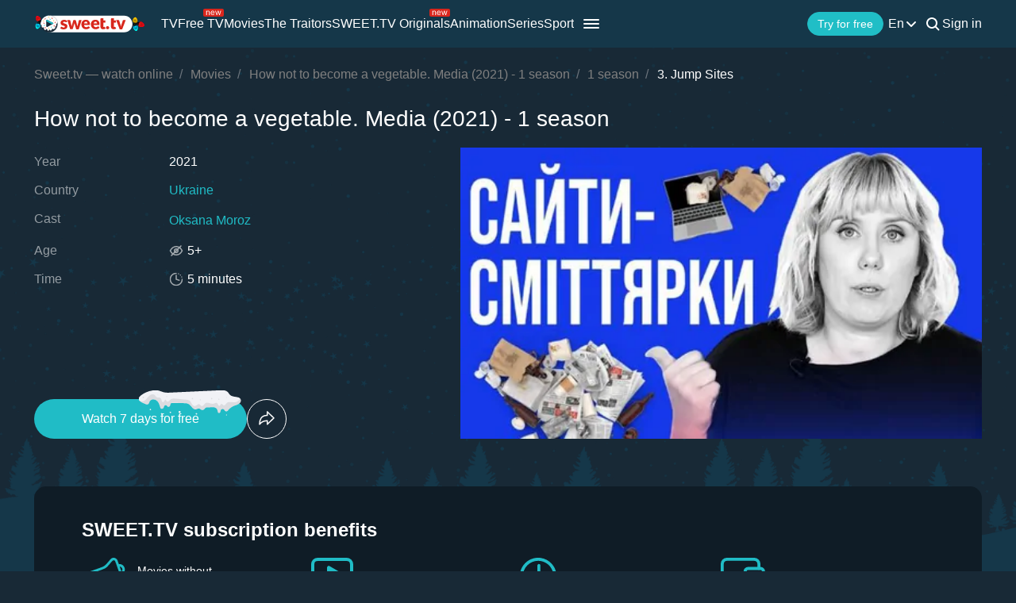

--- FILE ---
content_type: image/svg+xml
request_url: https://sweet.tv/images/v2/benefits/timeshift.svg
body_size: 1103
content:
<svg width="50" height="52" viewBox="0 0 50 52" fill="none" xmlns="http://www.w3.org/2000/svg">
<path d="M22.1033 0.0255394C20.7586 0.155029 19.1449 0.433937 18.0193 0.712845C9.58242 2.83452 2.80898 9.60796 0.687305 18.0449C0.149414 20.2064 0 21.4515 0 23.9218C0 26.4021 0.139453 27.6472 0.677344 29.7888C1.80293 34.2314 4.01426 38.0564 7.28145 41.2041C10.6482 44.4513 14.6227 46.5531 19.135 47.4794C20.3303 47.7285 20.9578 47.7285 21.4359 47.4894C22.7309 46.822 22.9201 45.1884 21.8244 44.2222C21.5555 43.9832 21.2766 43.8636 20.6889 43.7441C19.0752 43.3955 17.9297 43.0867 16.9934 42.738C13.1086 41.2837 9.68203 38.5544 7.33125 35.0482C2.00215 27.1193 3.05801 16.5507 9.83144 9.81714C13.7859 5.88257 19.1748 3.76089 24.6434 3.98003C28.817 4.14937 32.5822 5.48413 35.9291 7.96441C36.9252 8.70152 38.6883 10.4048 39.515 11.4209C41.577 13.9709 43.0312 17.1285 43.6189 20.3359C43.9078 21.8898 44.0971 22.2982 44.7346 22.6867C45.0334 22.8759 45.2525 22.9257 45.7805 22.9257C46.3582 22.9257 46.4977 22.8859 46.8662 22.6269C47.3443 22.2882 47.6631 21.7503 47.7229 21.1527C47.7926 20.565 47.2547 18.015 46.7467 16.5009C45.5812 12.9947 43.7684 9.98648 41.2283 7.35679C37.4232 3.4023 32.7715 1.02163 27.283 0.204834C26.3268 0.0653839 22.9201 -0.0541496 22.1033 0.0255394Z" fill="#20BCC6"/>
<path d="M24.269 8.24731C23.8207 8.37681 23.1932 9.04419 23.0637 9.50239C22.994 9.75142 22.9541 12.3014 22.9541 17.0129V24.145L19.3782 27.7807C16.2405 30.9782 15.7823 31.4762 15.6827 31.8547C15.4436 32.7413 15.7623 33.6278 16.5094 34.1159C17.0373 34.4745 18.0434 34.4944 18.5514 34.1756C18.7307 34.0661 20.6432 32.1735 22.8047 29.9821C26.1217 26.6053 26.7393 25.928 26.8389 25.5893C26.9086 25.3104 26.9385 22.7704 26.9186 17.3317L26.8887 9.48247L26.6496 9.10395C26.1815 8.34692 25.1455 7.97837 24.269 8.24731Z" fill="#20BCC6"/>
<path d="M38.4744 31.0259C35.8415 31.3613 33.6802 32.4297 31.8962 34.278C30.4736 35.752 29.6012 37.4054 29.1533 39.4877C28.9489 40.4079 28.9489 42.6072 29.1533 43.5275C29.8606 46.7952 31.9119 49.4546 34.8513 50.9208C35.6215 51.303 36.6668 51.6617 37.6099 51.8567C38.5451 52.0517 40.6121 52.0439 41.5395 51.8567C43.8502 51.3732 45.6735 50.3749 47.2454 48.7371C48.3693 47.5751 49.1631 46.2571 49.6346 44.7987C50.1455 43.2389 50.1219 42.615 49.556 42.0535C48.888 41.3906 47.7327 41.4686 47.1904 42.2251C47.0961 42.3499 46.931 42.7944 46.8288 43.2077C46.1294 45.9451 44.1252 47.965 41.3823 48.6903C40.8243 48.8463 40.5257 48.8697 39.5354 48.8697C38.1129 48.8619 37.4998 48.7215 36.2974 48.1366C30.7251 45.4148 30.733 37.577 36.3052 34.8786C37.5234 34.2858 38.1207 34.1533 39.5354 34.1533C40.3763 34.1533 40.8636 34.1845 41.2252 34.278C41.9089 34.4496 42.2862 34.4418 42.7027 34.2468C43.6144 33.8023 43.8502 32.6325 43.1743 31.8682C42.852 31.5016 42.6163 31.3925 41.7517 31.2053C41.0444 31.0571 39.0953 30.9479 38.4744 31.0259Z" fill="#20BCC6"/>
<path d="M46.1614 35.5479C45.9707 35.6066 45.2961 36.2301 43.5216 37.9832C42.2091 39.2816 40.7645 40.7046 40.3172 41.1447L39.496 41.9516L38.4107 40.888C37.4795 39.9711 37.2741 39.8097 36.9808 39.729C35.7489 39.3843 34.6857 40.6093 35.2357 41.7389C35.419 42.1203 37.8754 44.563 38.2787 44.7684C39.012 45.1351 39.8919 45.1351 40.6545 44.7684C41.1385 44.5337 47.6573 38.1006 47.9432 37.5798C48.1852 37.125 48.1925 36.7949 47.9652 36.2961C47.6573 35.6432 46.902 35.3278 46.1614 35.5479Z" fill="#20BCC6"/>
</svg>
